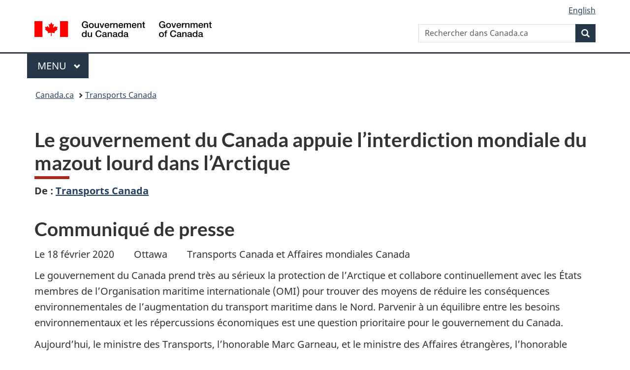

--- FILE ---
content_type: text/html;charset=utf-8
request_url: https://www.canada.ca/fr/transports-canada/nouvelles/2020/02/le-gouvernement-du-canada-appuie-linterdiction-mondiale-du-mazout-lourd-dans-larctique.html
body_size: 9420
content:
<!doctype html>

<!--[if lt IE 9]>
<html class="no-js lt-ie9" dir="ltr" lang="fr" xmlns="http://www.w3.org/1999/xhtml">
<![endif]-->
<!--[if gt IE 8]><!-->
<html class="no-js" dir="ltr" lang="fr" xmlns="http://www.w3.org/1999/xhtml">
<!--<![endif]-->
<head>
    
<meta http-equiv="X-UA-Compatible" content="IE=edge"/>
<meta charset="utf-8"/>
<title>Le gouvernement du Canada appuie l’interdiction mondiale du mazout lourd dans l’Arctique - Canada.ca</title>
<meta content="width=device-width,initial-scale=1" name="viewport"/>


	<link rel="schema.dcterms" href="http://purl.org/dc/terms/"/>
	<link rel="canonical" href="https://www.canada.ca/fr/transports-canada/nouvelles/2020/02/le-gouvernement-du-canada-appuie-linterdiction-mondiale-du-mazout-lourd-dans-larctique.html"/>
    <link rel="alternate" hreflang="fr" href="https://www.canada.ca/fr/transports-canada/nouvelles/2020/02/le-gouvernement-du-canada-appuie-linterdiction-mondiale-du-mazout-lourd-dans-larctique.html"/>
	
        <link rel="alternate" hreflang="en" href="https://www.canada.ca/en/transport-canada/news/2020/02/the-government-of-canada-supports-a-global-ban-on-heavy-fuel-oil-in-the-arctic.html"/>
	
	
		<meta name="description" content="Aujourd’hui, le ministre des Transports, l’honorable Marc Garneau, et le ministre des Affaires étrangères, l’honorable François-Philippe Champagne, ont annoncé que le gouvernement du Canada appuie l’interdiction du mazout lourd dans les eaux de l’Arctique. Les ministres ont également annoncé la volonté du Canada d’adopter une approche progressive à l’égard de la mise en œuvre de l’interdiction, d’une part, et d’autre part, de poursuivre les discussions avec les pays membres de l’OMI afin de trouver des solutions qui permettront d’apporter des avantages environnementaux tout en tenant compte des réalités économiques des collectivités nordiques, autochtones et inuites."/>
	
	
		<meta name="keywords" content="TR Transport,Transports Canada,Affaires mondiales Canada ,Ottawa,Pollution marine et intervention environnementale,grand public,communiqués de presse,L'hon. Marc Garneau"/>
	
	
		<meta name="author" content="Transports Canada"/>
	
	
		<meta name="dcterms.title" content="Le gouvernement du Canada appuie l’interdiction mondiale du mazout lourd dans l’Arctique"/>
	
	
		<meta name="dcterms.description" content="Aujourd’hui, le ministre des Transports, l’honorable Marc Garneau, et le ministre des Affaires étrangères, l’honorable François-Philippe Champagne, ont annoncé que le gouvernement du Canada appuie l’interdiction du mazout lourd dans les eaux de l’Arctique. Les ministres ont également annoncé la volonté du Canada d’adopter une approche progressive à l’égard de la mise en œuvre de l’interdiction, d’une part, et d’autre part, de poursuivre les discussions avec les pays membres de l’OMI afin de trouver des solutions qui permettront d’apporter des avantages environnementaux tout en tenant compte des réalités économiques des collectivités nordiques, autochtones et inuites."/>
	
	
		<meta name="dcterms.creator" content="Transports Canada"/>
	
	
	
		<meta name="dcterms.language" title="ISO639-2/T" content="fra"/>
	
	
		<meta name="dcterms.subject" title="gccore" content="Transport"/>
	
	
		<meta name="dcterms.issued" title="W3CDTF" content="2020-02-18"/>
	
	
		<meta name="dcterms.modified" title="W3CDTF" content="2020-02-18"/>
	
	
		<meta name="dcterms.audience" content="grand public"/>
	
	
		<meta name="dcterms.spatial" content="Canada;Ontario;Ottawa"/>
	
	
		<meta name="dcterms.type" content="communiqués de presse"/>
	
	
	
	
	
		<meta name="dcterms.identifier" content="Transports_Canada"/>
	
	
		<meta name="generator" content="gcnews"/>
	
	
        



	<meta prefix="fb: https://www.facebook.com/2008/fbml" property="fb:pages" content="378967748836213, 160339344047502, 184605778338568, 237796269600506, 10860597051, 14498271095, 209857686718, 160504807323251, 111156792247197, 113429762015861, 502566449790031, 312292485564363, 1471831713076413, 22724568071, 17294463927, 1442463402719857, 247990812241506, 730097607131117, 1142481292546228, 1765602380419601, 131514060764735, 307780276294187, 427238637642566, 525934210910141, 1016214671785090, 192657607776229, 586856208161152, 1146080748799944, 408143085978521, 490290084411688, 163828286987751, 565688503775086, 460123390028, 318424514044, 632493333805962, 370233926766473, 173004244677, 1562729973959056, 362400293941960, 769857139754987, 167891083224996, 466882737009651, 126404198009505, 135409166525475, 664638680273646, 169011506491295, 217171551640146, 182842831756930, 1464645710444681, 218822426028, 218740415905, 123326971154939, 125058490980757, 1062292210514762, 1768389106741505, 310939332270090, 285960408117397, 985916134909087, 655533774808209, 1522633664630497, 686814348097821, 230798677012118, 320520588000085, 103201203106202, 273375356172196, 61263506236, 353102841161, 1061339807224729, 1090791104267764, 395867780593657, 1597876400459657, 388427768185631, 937815283021844, 207409132619743, 1952090675003143, 206529629372368, 218566908564369, 175257766291975, 118472908172897, 767088219985590, 478573952173735, 465264530180856, 317418191615817, 428040827230778, 222493134493922, 196833853688656, 194633827256676, 252002641498535, 398018420213195, 265626156847421, 202442683196210, 384350631577399, 385499078129720, 178433945604162, 398240836869162, 326182960762584, 354672164565195, 375081249171867, 333050716732105, 118996871563050, 240349086055056, 119579301504003, 185184131584797, 333647780005544, 306255172770146, 369589566399283, 117461228379000, 349774478396157, 201995959908210, 307017162692056, 145928592172074, 122656527842056">


	


    


	<script src="//assets.adobedtm.com/be5dfd287373/abb618326704/launch-3eac5e076135.min.js"></script>










<link rel="stylesheet" href="https://use.fontawesome.com/releases/v5.15.4/css/all.css" integrity="sha256-mUZM63G8m73Mcidfrv5E+Y61y7a12O5mW4ezU3bxqW4=" crossorigin="anonymous"/>
<script blocking="render" src="/etc/designs/canada/wet-boew/js/gcdsloader.min.js"></script>
<link rel="stylesheet" href="/etc/designs/canada/wet-boew/css/theme.min.css"/>
<link href="/etc/designs/canada/wet-boew/assets/favicon.ico" rel="icon" type="image/x-icon"/>
<noscript><link rel="stylesheet" href="/etc/designs/canada/wet-boew/css/noscript.min.css"/></noscript>






    
    
    
    

    
    



    
         

                              <script>!function(a){var e="https://s.go-mpulse.net/boomerang/",t="addEventListener";if("False"=="True")a.BOOMR_config=a.BOOMR_config||{},a.BOOMR_config.PageParams=a.BOOMR_config.PageParams||{},a.BOOMR_config.PageParams.pci=!0,e="https://s2.go-mpulse.net/boomerang/";if(window.BOOMR_API_key="KBFUZ-C9D7G-RB8SX-GRGEN-HGMC9",function(){function n(e){a.BOOMR_onload=e&&e.timeStamp||(new Date).getTime()}if(!a.BOOMR||!a.BOOMR.version&&!a.BOOMR.snippetExecuted){a.BOOMR=a.BOOMR||{},a.BOOMR.snippetExecuted=!0;var i,_,o,r=document.createElement("iframe");if(a[t])a[t]("load",n,!1);else if(a.attachEvent)a.attachEvent("onload",n);r.src="javascript:void(0)",r.title="",r.role="presentation",(r.frameElement||r).style.cssText="width:0;height:0;border:0;display:none;",o=document.getElementsByTagName("script")[0],o.parentNode.insertBefore(r,o);try{_=r.contentWindow.document}catch(O){i=document.domain,r.src="javascript:var d=document.open();d.domain='"+i+"';void(0);",_=r.contentWindow.document}_.open()._l=function(){var a=this.createElement("script");if(i)this.domain=i;a.id="boomr-if-as",a.src=e+"KBFUZ-C9D7G-RB8SX-GRGEN-HGMC9",BOOMR_lstart=(new Date).getTime(),this.body.appendChild(a)},_.write("<bo"+'dy onload="document._l();">'),_.close()}}(),"".length>0)if(a&&"performance"in a&&a.performance&&"function"==typeof a.performance.setResourceTimingBufferSize)a.performance.setResourceTimingBufferSize();!function(){if(BOOMR=a.BOOMR||{},BOOMR.plugins=BOOMR.plugins||{},!BOOMR.plugins.AK){var e=""=="true"?1:0,t="",n="aogrjyyx3iai22l3stuq-f-fbd38b484-clientnsv4-s.akamaihd.net",i="false"=="true"?2:1,_={"ak.v":"39","ak.cp":"368225","ak.ai":parseInt("231651",10),"ak.ol":"0","ak.cr":10,"ak.ipv":4,"ak.proto":"h2","ak.rid":"55b24a8a","ak.r":47394,"ak.a2":e,"ak.m":"dscb","ak.n":"essl","ak.bpcip":"3.141.20.0","ak.cport":58382,"ak.gh":"23.33.84.202","ak.quicv":"","ak.tlsv":"tls1.3","ak.0rtt":"","ak.0rtt.ed":"","ak.csrc":"-","ak.acc":"","ak.t":"1769706729","ak.ak":"hOBiQwZUYzCg5VSAfCLimQ==0LvyOTalLlY9oTF8KqqQg+iYycnnqN2FloTA7ihvMASCPX3Wl+DPJVJfCGXOoCjeCxEQ50kpON4192+lGb788em8xelBbrW8En4ttNLuIH3hDng6VoQPXStWC+8Wj793y1CYpkaB+DPLHK062DDg6B/3wvS1pfa5ufBpyas318oldAXq7LcWS99BwNHISqOEbTPLKJBMTL0vRj0lg41uehcn1gkv8ypdj3lj3iY76mIBNWhyTGruRIUSwtAqXI/YyVZDHe0+duhVQ1YzUNRk7wmoiiQSRGYkDFpdFb9lx/ioqZXZ7wofB4+X6OlallVvVRcTKBKHoYTTld13P5t6jjZZyQ+27vkjMWOtPE187aN5W4Y7E/DBp0Wp+v2gtgBRrD326PAdT386MAnKV0w13HGObF/rXfRMBoFJXnD7/Gk=","ak.pv":"822","ak.dpoabenc":"","ak.tf":i};if(""!==t)_["ak.ruds"]=t;var o={i:!1,av:function(e){var t="http.initiator";if(e&&(!e[t]||"spa_hard"===e[t]))_["ak.feo"]=void 0!==a.aFeoApplied?1:0,BOOMR.addVar(_)},rv:function(){var a=["ak.bpcip","ak.cport","ak.cr","ak.csrc","ak.gh","ak.ipv","ak.m","ak.n","ak.ol","ak.proto","ak.quicv","ak.tlsv","ak.0rtt","ak.0rtt.ed","ak.r","ak.acc","ak.t","ak.tf"];BOOMR.removeVar(a)}};BOOMR.plugins.AK={akVars:_,akDNSPreFetchDomain:n,init:function(){if(!o.i){var a=BOOMR.subscribe;a("before_beacon",o.av,null,null),a("onbeacon",o.rv,null,null),o.i=!0}return this},is_complete:function(){return!0}}}}()}(window);</script></head>

<body vocab="http://schema.org/" resource="#wb-webpage" typeof="WebPage">

<script type="application/ld+json">
{
        "@context": "http://schema.org",
        "@type": "NewsArticle",
		"@id": "#json-ld",
		"mainEntityOfPage":{
                    "@type":"WebPageElement",
                    "@id":"#mainContent"
        },
		"sameAs": "#mainContent",
        "headline": "Le gouvernement du Canada appuie l’interdiction mondiale du mazout lourd dans l’Arctique",
        "datePublished": "2020-02-18T08:00:59",
        "dateModified": "2020-02-18T08:03:04",
        "description": "Aujourd’hui, le ministre des Transports, l’honorable Marc Garneau, et le ministre des Affaires étrangères, l’honorable François-Philippe Champagne, ont annoncé que le gouvernement du Canada appuie l’interdiction du mazout lourd dans les eaux de l’Arctique. Les ministres ont également annoncé la volonté du Canada d’adopter une approche progressive à l’égard de la mise en œuvre de l’interdiction, d’une part, et d’autre part, de poursuivre les discussions avec les pays membres de l’OMI afin de trouver des solutions qui permettront d’apporter des avantages environnementaux tout en tenant compte des réalités économiques des collectivités nordiques, autochtones et inuites.",
        "author": {
          "@type": "GovernmentOrganization",
          "name": "Transports Canada",
		  "parentOrganization": {
                "@type": "GovernmentOrganization",
                "name": "Gouvernement du Canada",
				"@id":"#publisher"
           }
        },
        "publisher": {
          "@type": "GovernmentOrganization",
          "name": "Gouvernement du Canada",
          "logo": {
            "@type": "ImageObject",
            "url": "https://www.canada.ca/etc/designs/canada/wet-boew/assets/sig-blk-en.png"
          },
		  "parentOrganization": { "@id": "#publisher" }
        },
        "image": "https://www.canada.ca/content/dam/canada/bck-srh.jpg",
		"speakable": {
                    "@type": "SpeakableSpecification",
                    "cssSelector": [
                    "h1",
                    ".teaser"
                    ]
        }
}

</script>


    




    
        
        
        <div class="newpar new section">

</div>

    
        
        
        <div class="par iparys_inherited">

    
    
    
    
        
        
        <div class="global-header"><nav><ul id="wb-tphp">
	<li class="wb-slc"><a class="wb-sl" href="#wb-cont">Passer au contenu principal</a></li>
	<li class="wb-slc"><a class="wb-sl" href="#wb-info">Passer à « Au sujet du gouvernement »</a></li>
	
</ul></nav>

<header>
	<div id="wb-bnr" class="container">
		<div class="row">
			
			<section id="wb-lng" class="col-xs-3 col-sm-12 pull-right text-right">
    <h2 class="wb-inv">Sélection de la langue</h2>
    <div class="row">
        <div class="col-md-12">
            <ul class="list-inline mrgn-bttm-0">
                <li>
                    <a lang="en" href="/en/transport-canada/news/2020/02/the-government-of-canada-supports-a-global-ban-on-heavy-fuel-oil-in-the-arctic.html">
                        
                        
                            <span class="hidden-xs" translate="no">English</span>
                            <abbr title="English" class="visible-xs h3 mrgn-tp-sm mrgn-bttm-0 text-uppercase" translate="no">en</abbr>
                        
                    </a>
                </li>
                
                
            </ul>
        </div>
    </div>
</section>
				<div class="brand col-xs-9 col-sm-5 col-md-4" property="publisher" resource="#wb-publisher" typeof="GovernmentOrganization">
					
                    
					
						
						<a href="/fr.html" property="url">
							<img src="/etc/designs/canada/wet-boew/assets/sig-blk-fr.svg" alt="Gouvernement du Canada" property="logo"/>
							<span class="wb-inv"> /
								
								<span lang="en">Government of Canada</span>
							</span>
						</a>
					
					<meta property="name" content="Gouvernement du Canada"/>
					<meta property="areaServed" typeof="Country" content="Canada"/>
					<link property="logo" href="/etc/designs/canada/wet-boew/assets/wmms-blk.svg"/>
				</div>
				<section id="wb-srch" class="col-lg-offset-4 col-md-offset-4 col-sm-offset-2 col-xs-12 col-sm-5 col-md-4">
					<h2>Recherche</h2>
					
<form action="/fr/sr/srb.html" method="get" name="cse-search-box" role="search">
	<div class="form-group wb-srch-qry">
		
		    <label for="wb-srch-q" class="wb-inv">Rechercher dans Canada.ca</label>
			<input id="wb-srch-q" list="wb-srch-q-ac" class="wb-srch-q form-control" name="q" type="search" value="" size="34" maxlength="170" placeholder="Rechercher dans Canada.ca"/>
		    
		

		<datalist id="wb-srch-q-ac">
		</datalist>
	</div>
	<div class="form-group submit">
	<button type="submit" id="wb-srch-sub" class="btn btn-primary btn-small" name="wb-srch-sub"><span class="glyphicon-search glyphicon"></span><span class="wb-inv">Recherche</span></button>
	</div>
</form>

				</section>
		</div>
	</div>
	<hr/>
	
	<div class="container"><div class="row">
		
        <div class="col-md-8">
        <nav class="gcweb-menu" typeof="SiteNavigationElement">
		<h2 class="wb-inv">Menu</h2>
		<button type="button" aria-haspopup="true" aria-expanded="false">Menu<span class="wb-inv"> principal</span> <span class="expicon glyphicon glyphicon-chevron-down"></span></button>
<ul role="menu" aria-orientation="vertical" data-ajax-replace="/content/dam/canada/sitemenu/sitemenu-v2-fr.html">
	<li role="presentation"><a role="menuitem" tabindex="-1" href="https://www.canada.ca/fr/services/emplois.html">Emplois et milieu de travail</a></li>
	<li role="presentation"><a role="menuitem" tabindex="-1" href="https://www.canada.ca/fr/services/immigration-citoyennete.html">Immigration et citoyenneté</a></li>
	<li role="presentation"><a role="menuitem" tabindex="-1" href="https://voyage.gc.ca/">Voyage et tourisme</a></li>
	<li role="presentation"><a role="menuitem" tabindex="-1" href="https://www.canada.ca/fr/services/entreprises.html">Entreprises et industrie</a></li>
	<li role="presentation"><a role="menuitem" tabindex="-1" href="https://www.canada.ca/fr/services/prestations.html">Prestations</a></li>
	<li role="presentation"><a role="menuitem" tabindex="-1" href="https://www.canada.ca/fr/services/sante.html">Santé</a></li>
	<li role="presentation"><a role="menuitem" tabindex="-1" href="https://www.canada.ca/fr/services/impots.html">Impôts</a></li>
	<li role="presentation"><a role="menuitem" tabindex="-1" href="https://www.canada.ca/fr/services/environnement.html">Environnement et ressources naturelles</a></li>
	<li role="presentation"><a role="menuitem" tabindex="-1" href="https://www.canada.ca/fr/services/defense.html">Sécurité nationale et défense</a></li>
	<li role="presentation"><a role="menuitem" tabindex="-1" href="https://www.canada.ca/fr/services/culture.html">Culture, histoire et sport</a></li>
	<li role="presentation"><a role="menuitem" tabindex="-1" href="https://www.canada.ca/fr/services/police.html">Services de police, justice et urgences</a></li>
	<li role="presentation"><a role="menuitem" tabindex="-1" href="https://www.canada.ca/fr/services/transport.html">Transport et infrastructure</a></li>
	<li role="presentation"><a role="menuitem" tabindex="-1" href="https://www.international.gc.ca/world-monde/index.aspx?lang=fra">Canada et le monde</a></li>
	<li role="presentation"><a role="menuitem" tabindex="-1" href="https://www.canada.ca/fr/services/finance.html">Argent et finances</a></li>
	<li role="presentation"><a role="menuitem" tabindex="-1" href="https://www.canada.ca/fr/services/science.html">Science et innovation</a></li>
	<li role="presentation"><a role="menuitem" tabindex="-1" href="https://www.canada.ca/fr/services/evenements-vie.html">Gérer les événements de la vie</a></li>	
</ul>

		
        </nav>   
        </div>
		
		
		
    </div></div>
	
		<nav id="wb-bc" property="breadcrumb"><h2 class="wb-inv">Vous êtes ici :</h2><div class="container"><ol class="breadcrumb">
<li><a href='/fr.html'>Canada.ca</a></li>
<li><a href='/fr/transports-canada.html'>Transports Canada</a></li>
</ol></div></nav>


	

  
</header>
</div>

    

</div>

    




	











<!--/* Hide Nav; Hide Right Rail /*-->

    <main role="main" property="mainContentOfPage" typeof="WebPageElement" resource="#wb-main" class="container">
        <div>


<div class="aem-Grid aem-Grid--12 aem-Grid--default--12 ">
    
    <div class="news-release-container base-content-container parbase aem-GridColumn aem-GridColumn--default--12">

<div id="news-release-container">

    <!-- News Release -->
    <div>
    <h1 property="name headline" id="wb-cont">Le gouvernement du Canada appuie l’interdiction mondiale du mazout lourd dans l’Arctique</h1>
<p class="gc-byline"><strong>De<span> </span>: <a href="/fr/transports-canada.html">Transports Canada</a> 

</strong></p>
</div>
    <div>
    <h2>Communiqué de presse</h2>

</div>
    <p class="teaser hidden">Aujourd’hui, le ministre des Transports, l’honorable Marc Garneau, et le ministre des Affaires étrangères, l’honorable François-Philippe Champagne, ont annoncé que le gouvernement du Canada appuie l’interdiction du mazout lourd dans les eaux de l’Arctique. Les ministres ont également annoncé la volonté du Canada d’adopter une approche progressive à l’égard de la mise en œuvre de l’interdiction, d’une part, et d’autre part, de poursuivre les discussions avec les pays membres de l’OMI afin de trouver des solutions qui permettront d’apporter des avantages environnementaux tout en tenant compte des réalités économiques des collectivités nordiques, autochtones et inuites.</p>

    <div class="mrgn-bttm-md">

<div class="row"> 

	
    
        <div class="col-md-auto">
<div class="cmp-text">
    <p>Le 18 février 2020&nbsp;&nbsp; &nbsp;&nbsp;&nbsp;&nbsp; Ottawa&nbsp;&nbsp;&nbsp; &nbsp;&nbsp;&nbsp; Transports Canada et Affaires mondiales Canada</p> 
<p>Le gouvernement du Canada prend très au sérieux la protection de l’Arctique et collabore continuellement avec les États membres de l’Organisation maritime internationale (OMI) pour trouver des moyens de réduire les conséquences environnementales de l’augmentation du transport maritime dans le Nord. Parvenir à un équilibre entre les besoins environnementaux et les répercussions économiques est une question prioritaire pour le gouvernement du Canada.</p> 
<p>Aujourd’hui, le ministre des Transports, l’honorable Marc Garneau, et le ministre des Affaires étrangères, l’honorable François-Philippe Champagne, ont annoncé que le gouvernement du Canada appuie l’interdiction du mazout lourd dans les eaux de l’Arctique. Les ministres ont également annoncé la volonté du Canada d’adopter une approche progressive à l’égard de la mise en œuvre de l’interdiction, d’une part, et d’autre part, de poursuivre les discussions avec les pays membres de l’OMI afin de trouver des solutions qui permettront d’apporter des avantages environnementaux tout en tenant compte des réalités économiques des collectivités nordiques, autochtones et inuites.</p> 
<p>Transports Canada a réalisé une évaluation de l’impact national de la proposition d’interdiction du mazout lourd dans l’Arctique selon la méthodologie convenue dans le cadre d’une réunion du comité de l’OMI en février 2019. L’évaluation est disponible sur la page web <a href="https://parlonstransport.ca/carburant-marin-dans-larctique2">Parlons carburant marin dans l’Arctique</a>. Les internautes sont invités à se prononcer sur la meilleure façon pour le Canada de réduire les risques environnementaux, économiques et sociaux liés à l’utilisation du mazout lourd dans l’Arctique.</p> 
<p>Transports Canada a mené et continue de mener des consultations auprès des collectivités autochtones et inuites, de l’industrie, des organisations non gouvernementales environnementales, des gouvernements provinciaux et territoriaux, et d’autres ministères fédéraux au sujet de l’utilisation du mazout lourd dans l’Arctique.</p>
</div>

    

</div>
	
</div></div>

    

    
        
        

        <div>
    <h2>Citations</h2>

</div>
        

        


        
    

    
    
        
            
        
				
                    
    			
                
                
                    <blockquote data-emptytext="Blockquote">
                        <p>« En appuyant cette interdiction, le Canada est fier de jouer un rôle de chef de file au sein de l’Organisation maritime internationale et s’engage à continuer de coopérer avec les autres pays, les résidents du Nord et les intervenants du transport maritime afin de contribuer à réduire les répercussions économiques sur les collectivités nordiques. »</p> 
<p><em>L’honorable Marc Garneau&nbsp;<br>Ministre des Transports</em></p>
                    </blockquote>
                
            
        
				
                    
    			
                
                
                    <blockquote data-emptytext="Blockquote">
                        <p>« En conformité avec le Cadre stratégique pour l’Arctique et le Nord du Canada et en tant que membre actif de l’Organisation maritime internationale, nous appuyons la coopération internationale en vue de gérer les possibles risques environnementaux associés au transport maritime dans l’Arctique tout en soutenant les collectivités nordiques du Canada. »</p> 
<p><em>L’honorable François-Philippe Champagne&nbsp;<br>Ministre des Affaires étrangères</em></p>
                    </blockquote>
                
            
        

        
    
 

        
    
        <div>
    <h2>Faits en bref</h2>

</div>
        

        


        
    

    
    
        
            

    

            <ul>
                <li>
                	
              			
                			<p>Les collectivités des Territoires du Nord-Ouest, du Nunavut, d’une partie du nord du Québec, du Labrador et d’une partie du nord du Manitoba pourraient être touchées directement ou indirectement par l’interdiction du mazout lourd dans l’Arctique. La majorité des habitants de ces collectivités est autochtone. Il s’agit principalement d’Inuits, d’Innus et de Cris.</p>
						
						
                		</li>
                    	
                <li>
                	
              			
                			<p>« Mazout lourd » est un terme générique utilisé pour décrire des carburants à faible coût, de viscosité et de densité élevées, qui restent longtemps présents dans l’environnement en cas de déversement d’hydrocarbures causé par un navire.</p>
						
						
                		</li>
                    	
                <li>
                	
              			
                			<p>Comme le mazout lourd ne s’évapore pas aussi rapidement que d’autres types de carburant, il est plus susceptible de se trouver emprisonné dans la glace, ce qui peut rendre sa récupération particulièrement difficile.</p>
						
						
                		</li>
                    	
                <li>
                	
              			
                			<p>Le mazout lourd est généralement utilisé par les vraquiers desservant des mines, les transporteurs de marchandises diverses et les pétroliers desservant des collectivités.</p>
						
						
                		</li>
                    	
                <li>
                	
              			
                			<p>Le Sous-comité de la prévention de la pollution et de l’intervention (Sous-comité PPR) de l’OMI se réunira du 17 au 21 février 2020 à Londres, en Angleterre.</p>
						
						
                		</li>
                    	
	    	</li>
            </ul>
                
                
	

        
    
 

        

        

        


    

    <section class="lnkbx well">
        <h2 class="mrgn-tp-0">Liens connexes</h2>

        <ul>
            
                <li>
                    <a href="https://parlonstransport.ca/carburant-marin-dans-larctique2" title="Parlons carburant marin dans l’Arctique">Parlons carburant marin dans l’Arctique</a>
                </li>
            
                <li>
                    <a href="http://www.imo.org/fr/mediacentre/meetingsummaries/ppr/pages/default.aspx" title="Sous-comité de la prévention de la pollution et de l’intervention (PPR) de l’Organisation maritime internationale">Sous-comité de la prévention de la pollution et de l’intervention (PPR) de l’Organisation maritime internationale</a>
                </li>
            
        </ul>

        
    </section>




    
        <div>
    <h2>Personnes-ressources</h2>

</div>
        
    

    
        <p><strong>Amy Butcher</strong><br>Directrice des communications<br>Cabinet de l’honorable Marc Garneau<br>Ministre des Transports, Ottawa<br>613-991-0700</p> 
<p><strong>Relations avec les médias</strong><br>Transports Canada, Ottawa<br>613-993-0055<br><a href="mailto:media@tc.gc.ca">media@tc.gc.ca</a></p> 
<p><strong>Syrine Khoury</strong><br>Attachée de presse<br>Cabinet du ministre des Affaires mondiales<br><a href="mailto:Syrine.Khoury@international.gc.ca">Syrine.Khoury@international.gc.ca</a></p> 
<p><strong>Bureau des relations avec les médias</strong><br>Affaires mondiales Canada<br>343-203-7700<br><a href="mailto:media@international.gc.ca">media@international.gc.ca</a></p>
    




    

    

    
	<div class="mrgn-tp-lg">
    	<div class="news-tags" id="dtmnewsribk">
    <span>Recherche d&#39;information connexe par mot-clé :</span>
    
        
        <span>
            
           		<a href="https://www.canada.ca/fr/sr/srb/sra.html?_charset_=UTF-8&allq=Transport&exctq=&anyq=&noneq=&fqupdate=&dmn=&fqocct=#wb-land">Transport</a>
           
        </span>
    
        <span> | </span>
        <span>
            
           		<a href="https://www.canada.ca/fr/sr/srb/sra.html?_charset_=UTF-8&allq=Transports%20Canada&exctq=&anyq=&noneq=&fqupdate=&dmn=&fqocct=#wb-land">Transports Canada</a>
           
        </span>
    
        <span> | </span>
        <span>
            
           		<a href="https://www.canada.ca/fr/sr/srb/sra.html?_charset_=UTF-8&allq=Affaires%20mondiales%20Canada&exctq=&anyq=&noneq=&fqupdate=&dmn=&fqocct=#wb-land">Affaires mondiales Canada</a>
           
        </span>
    
        <span> | </span>
        <span>
            
           		<a href="https://www.canada.ca/fr/sr/srb/sra.html?_charset_=UTF-8&allq=Ottawa&exctq=&anyq=&noneq=&fqupdate=&dmn=&fqocct=#wb-land">Ottawa</a>
           
        </span>
    
        <span> | </span>
        <span>
            
           		<a href="https://www.canada.ca/fr/sr/srb/sra.html?_charset_=UTF-8&allq=Pollution%20marine%20et%20intervention%20environnementale&exctq=&anyq=&noneq=&fqupdate=&dmn=&fqocct=#wb-land">Pollution marine et intervention environnementale</a>
           
        </span>
    
        <span> | </span>
        <span>
            
           		<a href="https://www.canada.ca/fr/sr/srb/sra.html?_charset_=UTF-8&allq=grand%20public&exctq=&anyq=&noneq=&fqupdate=&dmn=&fqocct=#wb-land">grand public</a>
           
        </span>
    
        <span> | </span>
        <span>
            
           		<a href="https://www.canada.ca/fr/sr/srb/sra.html?_charset_=UTF-8&allq=communiqu%C3%A9s%20de%20presse&exctq=&anyq=&noneq=&fqupdate=&dmn=&fqocct=#wb-land">communiqués de presse</a>
           
        </span>
    
</div>
    </div>
</div>


</div>

    
</div>
</div>
        <section class="pagedetails">
    <h2 class="wb-inv">Détails de la page</h2>
    
        <gcds-date-modified>
	2020-02-18
</gcds-date-modified>

</section>

    </main>



    




    
        
        
        <div class="newpar new section">

</div>

    
        
        
        <div class="par iparys_inherited">

    
    
    
    

</div>

    




    




    
        
        
        <div class="newpar new section">

</div>

    
        
        
        <div class="par iparys_inherited">

    
    
    
    
        
        
        <div class="global-footer">
    <footer id="wb-info">
	    <h2 class="wb-inv">À propos de ce site</h2>
    		
        <div class="gc-main-footer">
			<div class="container">
	<nav>
		<h3>Gouvernement du Canada</h3>
		<ul class="list-col-xs-1 list-col-sm-2 list-col-md-3">
			<li><a href="/fr/contact.html">Toutes les coordonnées</a></li>
			<li><a href="/fr/gouvernement/min.html">Ministères et organismes</a></li>
			<li><a href="/fr/gouvernement/systeme.html">À propos du gouvernement</a></li>
		</ul>
		<h4><span class="wb-inv">Thèmes et sujets</span></h4>
		<ul class="list-unstyled colcount-sm-2 colcount-md-3">
			<li><a href="/fr/services/emplois.html">Emplois</a></li>
			<li><a href="/fr/services/immigration-citoyennete.html">Immigration et citoyenneté</a></li>
			<li><a href="https://voyage.gc.ca/">Voyage et tourisme</a></li>
			<li><a href="/fr/services/entreprises.html">Entreprises</a></li>
			<li><a href="/fr/services/prestations.html">Prestations</a></li>
			<li><a href="/fr/services/sante.html">Santé</a></li>
			<li><a href="/fr/services/impots.html">Impôts</a></li>
			<li><a href="/fr/services/environnement.html">Environnement et ressources naturelles</a></li>
			<li><a href="/fr/services/defense.html">Sécurité nationale et défense</a></li>
			<li><a href="/fr/services/culture.html">Culture, histoire et sport</a></li>
			<li><a href="/fr/services/police.html">Services de police, justice et urgences</a></li>
			<li><a href="/fr/services/transport.html">Transport et infrastructure</a></li>
			<li><a href="https://www.international.gc.ca/world-monde/index.aspx?lang=fra">Le Canada et le monde</a></li>
			<li><a href="/fr/services/finance.html">Argent et finances</a></li>
			<li><a href="/fr/services/science.html">Science et innovation</a></li>
			<li><a href="/fr/services/autochtones.html">Autochtones</a></li>
			<li><a href="/fr/services/veterans-militaire.html">Vétérans et militaires</a></li>
			<li><a href="/fr/services/jeunesse.html">Jeunesse</a></li>
			<li><a href="/fr/services/evenements-vie.html">Gérer les événements de la vie</a></li>
		</ul>
	</nav>
</div>
        </div>
        <div class="gc-sub-footer">
            <div class="container d-flex align-items-center">
            <nav>
                <h3 class="wb-inv">Organisation du gouvernement du Canada</h3>
                <ul>
                
                    		<li><a href="https://www.canada.ca/fr/sociaux.html">Médias sociaux</a></li>
		<li><a href="https://www.canada.ca/fr/mobile.html">Applications mobiles</a></li>
		<li><a href="https://www.canada.ca/fr/gouvernement/a-propos-canada-ca.html">À propos de Canada.ca</a></li>
                
                <li><a href="/fr/transparence/avis.html">Avis</a></li>
                <li><a href="/fr/transparence/confidentialite.html">Confidentialité</a></li>
                </ul>
            </nav>
                <div class="wtrmrk align-self-end">
                    <img src="/etc/designs/canada/wet-boew/assets/wmms-blk.svg" alt="Symbole du gouvernement du Canada"/>
                </div>
            </div>
        </div>
    </footer>

</div>

    

</div>

    




    







    <script type="text/javascript">_satellite.pageBottom();</script>






<script src="//ajax.googleapis.com/ajax/libs/jquery/2.2.4/jquery.min.js" integrity="sha256-BbhdlvQf/xTY9gja0Dq3HiwQF8LaCRTXxZKRutelT44=" crossorigin="anonymous"></script>
<script src="/etc/designs/canada/wet-boew/js/ep-pp.min.js"></script>
<script src="/etc/designs/canada/wet-boew/js/wet-boew.min.js"></script>
<script src="/etc/designs/canada/wet-boew/js/theme.min.js"></script>




</body>
</html>
